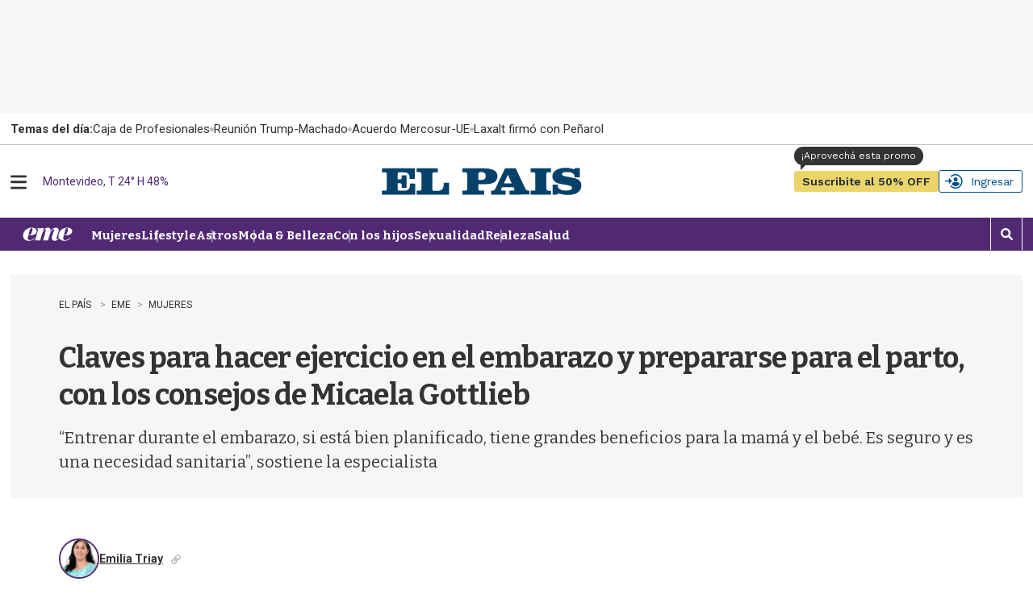

--- FILE ---
content_type: text/html
request_url: https://api.ironfunnel.com/globalid?pixel=bqw0an&visitor=ca03ee0a-65f8-4951-9e92-1d2005514ab3_temp
body_size: 18
content:

            <!DOCTYPE html>
            <html lang="en">
            <head>
                <meta charset="UTF-8">
                <meta name="viewport" content="width=device-width, initial-scale=1.0">
                <title>IF</title>
            </head>            
            <body>
                <script>
                    window.onload = function() {
                        window.parent.postMessage('ca03ee0a-65f8-4951-9e92-1d2005514ab3', '*');
                    };
                </script>
            </body>
            </html>
        

--- FILE ---
content_type: text/html;charset=UTF-8
request_url: https://sso.elpais.com.uy/cas/login?service=https%3A%2F%2Fwww.elpais.com.uy%2Fcas-check
body_size: 9646
content:
<!DOCTYPE html><html>

<head>
    <meta charset="UTF-8" /><meta http-equiv="X-UA-Compatible" content="IE=edge" /><meta name="viewport" content="width=device-width, initial-scale=1, shrink-to-fit=no" /><title>Noticias de Uruguay y el mundo actualizadas - EL PAÍS Uruguay EL PAIS</title>

    
    <link href="https://cdnjs.cloudflare.com/ajax/libs/font-awesome/5.11.2/css/all.css" rel="stylesheet" type="text/css" /><meta http-equiv="X-UA-Compatible" content="IE=edge"/><meta name="viewport" content="width=device-width, initial-scale=1, shrink-to-fit=no"/>
        <link rel="stylesheet" type="text/css" href="/cas/webjars/normalize.css/8.0.1/normalize.css" /><link rel="stylesheet" type="text/css" href="/cas/webjars/bootstrap/5.2.0/css/bootstrap-grid.min.css" /><link rel="stylesheet" type="text/css" href="/cas/webjars/material-components-web/14.0.0/dist/material-components-web.min.css" /><link rel="stylesheet" type="text/css" href="/cas/webjars/mdi__font/6.5.95/css/materialdesignicons.min.css" /><link rel="stylesheet" type="text/css" href="/cas/webjars/datatables/1.12.1/css/jquery.dataTables.min.css" /><link rel="stylesheet" type="text/css" href="/cas/themes/Theme_EPD/css/cas_v1.0.0.css" /><link rel="shortcut icon"
        href="/cas/favicon.ico" /></head>

<body class="login mdc-typography">
    <script type="text/javascript" src="/cas/webjars/jquery/3.6.1/jquery.min.js"></script>
<script type="text/javascript" src="/cas/webjars/datatables/1.12.1/js/jquery.dataTables.min.js"></script>

<script type="text/javascript" src="/cas/webjars/es5-shim/4.5.9/es5-shim.min.js"></script>
    <script type="text/javascript" src="/cas/webjars/css-vars-ponyfill/2.4.7/dist/css-vars-ponyfill.min.js"></script>
    <script type="text/javascript" src="/cas/webjars/material-components-web/14.0.0/dist/material-components-web.min.js"></script>
<script type="text/javascript" src="/cas/themes/Theme_EPD/js/cas_v1.0.0.js"></script>
<script>
    if (typeof resourceLoadedSuccessfully === "function") {
        resourceLoadedSuccessfully();
    }
    $(() => {
        typeof cssVars === "function" && cssVars({onlyLegacy: true});
    })
    var trackGeoLocation = false;
</script>

<script>
    !function(f,b,e,v,n,t,s) {if(f.fbq)return;n=f.fbq=function(){n.callMethod?
        n.callMethod.apply(n,arguments):n.queue.push(arguments)};

        if(!f._fbq)f._fbq=n;n.push=n;n.loaded=!0;n.version='2.0';
        n.queue=[];t=b.createElement(e);t.async=!0;
        t.src=v;s=b.getElementsByTagName(e)[0];
        s.parentNode.insertBefore(t,s)}(window, document,'script', 'https://connect.facebook.net/en_US/fbevents.js');
    fbq('init', '1613511488939261');
    fbq('track', 'PageView');
</script>

<script>
    if(window.self!==window.top){
        let msgData = [{'loginSuccess': false}];
        window.parent.postMessage(JSON.stringify(msgData),"*");
    }
</script>

<noscript>
    <img height="1" width="1" style="display:none" src="https://www.facebook.com/tr?id=1613511488939261&ev=PageView&noscript=1"/></noscript>

<!-- IronFunnel.com --><script type="text/javascript" src="https://cdn1.irontive.com/apps/ironpixel.js"></script>
<script>
  ift("config", "bqw0an", {page_view_auto:!1,load_custom:!0});
</script>

    <div>
    <header id="app-bar" class="mdc-top-app-bar mdc-top-app-bar--fixed mdc-elevation--z4">
    </header>
    <aside id="app-drawer" class="mdc-drawer mdc-drawer--dismissible mdc-drawer--modal">
        <div class="mdc-drawer__header">
          </div>
        <div class="mdc-drawer__content">
            <nav class="mdc-list">
                <a href="/cas/actuator" class="mdc-list-item">
                    <i class="mdi mdi-cogs"></i>&nbsp;
                    <span class="mdc-list-item__text">cas.login.resources.endpoints</span>
                </a>
                <hr class="mdc-list-divider"/><a class="mdc-list-item" href="https://apereo.github.io/cas">
                    <i class="mdi mdi-file-code-outline"></i>&nbsp;
                    <span class="mdc-list-item__text">cas.login.resources.wiki</span>
                </a>
                <a class="mdc-list-item" href="https://github.com/apereo/cas/pulls">
                    <i class="mdi mdi-call-merge"></i>&nbsp;
                    <span class="mdc-list-item__text">cas.login.resources.pulls</span>
                </a>
                <a class="mdc-list-item" href="https://apereo.github.io/cas/developer/Contributor-Guidelines.html">
                    <i class="mdi mdi-information"></i>&nbsp;
                    <span class="mdc-list-item__text">cas.login.resources.contribguide</span>
                </a>
                <a class="mdc-list-item" href="https://apereo.github.io/cas/Support.html">
                    <i class="mdi mdi-help-circle"></i>&nbsp;
                    <span class="mdc-list-item__text">cas.login.resources.support</span>
                </a>
                <a class="mdc-list-item" href="https://apereo.github.io/cas/Mailing-Lists.html">
                    <i class="mdi mdi-email-newsletter"></i>&nbsp;
                    <span class="mdc-list-item__text">cas.login.resources.mailinglist</span>
                </a>
                <a class="mdc-list-item" href="https://gitter.im/apereo/cas">
                    <i class="mdi mdi-message-text"></i>&nbsp;
                    <span class="mdc-list-item__text">cas.login.resources.chat</span>
                </a>
                <a class="mdc-list-item" href="https://apereo.github.io/">
                    <i class="mdi mdi-post"></i>&nbsp;
                    <span class="mdc-list-item__text">cas.login.resources.blog</span>
                </a>
            </nav>
        </div>
    </aside>

    <script>var countMessages = 0;</script>
    <div class="mdc-dialog cas-notification-dialog" id="cas-notification-dialog" role="alertdialog"
         aria-modal="true" aria-labelledby="notif-dialog-title" aria-describedby="notif-dialog-content">
        <div class="mdc-dialog__container">
            <div class="mdc-dialog__surface">
                <h1 class="mdc-dialog__title mt-lg-2" id="notif-dialog-title">
                    Notifications
                </h1>
                <div class="mdc-dialog__content" id="notif-dialog-content">
                    </div>
                <footer class="mdc-dialog__actions">
                    <button type="button" class="mdc-button mdc-dialog__button" data-mdc-dialog-action="accept"
                            data-mdc-dialog-button-default>
                        <span class="mdc-button__label">OK</span>
                    </button>
                </footer>
            </div>
        </div>
        <div class="mdc-dialog__scrim"></div>
    </div>
    <script type="text/javascript">

        (function (material) {
            var header = {
                init: function () {
                    header.attachTopbar();
                    material.autoInit();
                },
                attachDrawer: function () {
                    var elm = document.getElementById('app-drawer');
                    var drawer = material.drawer.MDCDrawer.attachTo(elm);
                    var closeDrawer = function (evt) {
                        drawer.open = false;
                    };
                    
                    try{
                    drawer.foundation_.handleScrimClick = closeDrawer;
                    document.onkeydown = function (evt) {
                        evt = evt || window.event;
                        if (evt.keyCode == 27) {
                            closeDrawer();
                        }
                    };
                      }catch(error){}        
                    header.drawer = drawer;

                    return drawer;
                },
                attachTopbar: function (drawer) {
                    var drawer = header.attachDrawer();
                    var dialog = header.attachNotificationDialog();
                    header.attachDrawerToggle(drawer);
                    //header.attachNotificationToggle(dialog);
                },
                checkCaps: function (ev) {
                    var s = String.fromCharCode(ev.which);
                    if (s.toUpperCase() === s && s.toLowerCase() !== s && !ev.shiftKey) {
                        ev.target.parentElement.classList.add('caps-on');
                    } else {
                        ev.target.parentElement.classList.remove('caps-on');
                    }
                },
                attachDrawerToggle: function (drawer) {
                    var topAppBar = material.topAppBar.MDCTopAppBar.attachTo(document.getElementById('app-bar'));
                    topAppBar.setScrollTarget(document.getElementById('main-content'));
                    topAppBar.listen('MDCTopAppBar:nav', function () {
                        drawer.open = !drawer.open;
                    });
                    return topAppBar;
                },
                attachNotificationDialog: function () {
                    var element = document.getElementById('cas-notification-dialog');
                    var dialog = material.dialog.MDCDialog.attachTo(element);
                    return dialog;
                }
                /*
                ,
                attachNotificationToggle: function (dialog) {
                    var btn = document.getElementById('cas-notifications-menu');
                    btn.addEventListener('click', function () {
                        dialog.open();
                    });
                }
                */
            }


            document.addEventListener('DOMContentLoaded', function () {
                header.init();

                if (countMessages == 0) {
                    window.jQuery('#notifications-count').remove();
                } else {
                    window.jQuery('#notifications-count').text("(" + countMessages + ")")
                }
            });
        })(mdc);
    </script>
</div>

    <div class="mdc-drawer-scrim"></div>

    <div class="mdc-drawer-app-content mdc-top-app-bar--fixed-adjust d-flex justify-content-center">
        <main role="main" id="main-content" class="container-lg py-4">
            <div id="content" class="d-flex justify-content-center">        

        <div class="d-flex justify-content-center flex-md-row flex-column mdc-card mdc-card-content w-lg-30">
          
            <div class="col-lg-4 col-md-6 col-sm-12 col-xs-12  right">                
            
            <section id="loginForm" class="login-section login-form">
                
                <div>


                <!--
                <h3 class="text-center mt-md-0 mt-4">
                    <i class="fas fa-user-shield"></i>
                    <span th:utext="#{screen.welcome.label.loginwith}">External Identity Providers</span>
                </h3>
                --><div id="logoEPD" class="top">
                    <a title="El País" href="https://www.elpais.com.uy/"><img src="images/logo_elpais.png"></a>
				</div>
				
			<!-- legacy --><div id="Audienciamsgsnull">
                    <h2>Ingres&aacute; o registrate gratis</h2>
                </div>


                <div class="d-flex justify-content-center" style="display:block">
                    <ul class="list-unstyled d-flex flex-column m-0 flex-fill">


                        <li class="p-1 login-provider-item">


                            <a class="mdc-button mdc-button--raised w-100 mdc-button-facebook" href="clientredirect?client_name=Facebook&amp;service=https%3A%2F%2Fwww.elpais.com.uy%2Fcas-check" title="Facebook facebook" autoredirect="NONE">

                                <span class="fab fa-facebook-f btn btn-primary btn-lg btn-facebook"></span>
                                 Facebook
                            </a>




                        </li>


                        <li class="p-1 login-provider-item">


                            <a class="mdc-button mdc-button--raised w-100 mdc-button-google2" href="clientredirect?client_name=Google&amp;service=https%3A%2F%2Fwww.elpais.com.uy%2Fcas-check" title="Google google2" autoredirect="NONE">

                                <span class="fab fa-google btn btn-secondary btn-lg btn-google"></span>


                                 Google
                            </a>




                        </li>
                        </ul>
                </div>
            </div>

            <script>
                var redirectTo = $("a[autoRedirectType=true]").attr("href");
                if (redirectTo != null && redirectTo != undefined) {
                    window.location.href = redirectTo;
                }
            </script>                        

        <div class="d-flex flex-column justify-content-between m-auto">        

        <div class="form-wrapper">

            <form method="post" id="fm1" action="login">
                <div id="login-form-controls">  
                    
                    <section class="cas-field my-2=3">
                        </section>                
                    
                    <section class="cas-field my-3">
                        <div class="mdc-text-field  d-flex">
                            <input class="mdc-text-field__input" id="username" type="email" value = "" size="25" tabindex="1" accesskey="u" autocomplete="off" name="username" /><label for="username" class="mdc-floating-label">Email:</label>
                        </div>
                    </section>
                                                            
                    <section class="cas-field my-3 mdc-input-group">
                        <div class="mdc-input-group-field mdc-input-group-field-append">
                            <div class="mdc-text-field  mdc-text-field--with-trailing-icon d-flex caps-check">
                                <input class="mdc-text-field__input pwd" type="password" id="password" size="25" tabindex="2" accesskey="c" autocomplete="off" name="password" value="" /><label for="password" class="mdc-floating-label"><span class="accesskey">C</span>ontraseña:</label>
                            </div>
                            <div class="mdc-text-field-helper-line caps-warn">
                                <p class="mdc-text-field-helper-text mdc-text-field-helper-text--persistent mdc-text-field-helper-text--validation-msg text-danger">
                                    <span >¡La tecla BLOQ MAYÚS está activada!</span>
                                </p>
                            </div>
                        </div>
                        <button class="reveal-password mdc-button mdc-button--raised mdc-input-group-append mdc-icon-button" type="button">
                            <i class="mdi mdi-eye reveal-password-icon"></i>
                            <span class="sr-only">Toggle Password</span>
                        </button>
                    </section>
                   
                    <section class="cas-field my-3">
                        </section>                    

                    <section class="cas-field">
                        <p>
                            <input type="checkbox" name="rememberMe" id="rememberMe" value="true" checked hidden /><label hidden for="rememberMe">Recuérdame</label>
                        </p>
                    </section>                    

                    <section class="cas-field">

                        <input type="hidden" name="execution" value="[base64]"/><input type="hidden" name="_eventId" value="submit"/><input type="hidden" name="geolocation"/></section>

                    <div id="pmlinks" class="my-2">
        <div>
            <span class="fa fa-question-circle"></span>
            <div class="btn btn-password">
                <span><a href="https://test-registro.elpais.com.uy/RegSendPassword.asp">Olvidé mi contraseña </a></span>
            </div>  
        </div>
             
        <script>
            let params = new URLSearchParams(location.search);
            var prefix = window.location.href.split("-")[0];
            var contract = params.get('service');
            //TODO: agregar condicion para el  img src de logo
            
            switch(prefix) {
              case "https://test":
              case "https://sso":
                    $(".btn-password span a").attr('href',  'https://test-registro.elpais.com.uy/RegSendPassword.asp?service=' + contract);                    
                break;
              case "https://pre":
                    $(".btn-password span a").attr('href', prefix + '-registro.elpais.com.uy/RegSendPassword.asp?service=' + contract);
                break;
              default:
                    $(".btn-password span a").attr('href', 'https://registro.elpais.com.uy/RegSendPassword.asp?service=' + contract);
            }            
        </script>
        
    </div>
                    <div class="btn btn-raised btn-default btn-ingresar">

        <button
                tabindex="3"
                class="mdc-button mdc-button--raised"
                name="submit"
                accesskey="l"
                type="submit">
            <span class="mdc-button__label">INICIAR SESIÓN</span>
        </button>

        <div id="_if_otp_login">
            <!-- div ironfunnel aqui --></div>

    </div>
                </div>
            </form>
            
            <script type="text/javascript">
                /*<![CDATA[*/
                var i = "screen.welcome.button.loginwip";
                var j = "INICIAR SESI\u00D3N";
                    /*]]>*/
                    $(window).on('pageshow', function () {
                        $(':submit').prop('disabled', false);
                        $(':submit').attr('value', j);
                    });
                $(document).ready(function () {
                    $("#fm1").submit(function () {
                        $(":submit").attr("disabled", true);
                        $(":submit").attr("value", i);
                        return true;
                    });
                });
            </script>
        </div>

        <span>
            <div id="sidebar">
        
        <div class="btn btn-registrate">
            &iquest;A&uacute;n no ten&eacute;s cuenta? <a href="">Registrate aqu&iacute;</a>
        </div>   
        
        <script>
          var prefix = window.location.hostname.replace(".elpais.com.uy","");
          console.log(prefix);
            switch(prefix) {             
              case "test-sso":
              case "sso-aws":
                  $(".btn-registrate a").attr('href', 'https://test-registro.elpais.com.uy/crearRegistro.asp?service=' + contract);
                break;
              case "pre-sso":
                  $(".btn-registrate a").attr('href', 'https://pre-registro.elpais.com.uy/crearRegistro.asp?service=' + contract);
                break;
              default:
                  $(".btn-registrate a").attr('href', 'https://registro.elpais.com.uy/crearRegistro.asp?service=' + contract);
            }
        </script>
        </div>
        </span>
    </div>
                
         
            </section>
                
                </div>
            
        <div class="col-lg-8 col-md-6 col-sm-12 col-xs-12 left" style="background: url('/cas/images/7.jpg') center center / cover no-repeat" >
            <section id="providers" class="login-section login-providers" >               
            
            </section>
        </div>            
            
            
            
            </div>
    </div>
        </main>
    </div>

    <footer id="footer">
    <!-- <span class="mr-2 d-inline-block">Powered by <a href="http://elpais.com.uy/">El País S.A.</a></span>
    <code class="version" th:text="${'Versión: '+T(org.apereo.cas.util.CasVersion).getVersion()}"></code> --></footer>
    
<script defer src="https://static.cloudflareinsights.com/beacon.min.js/vcd15cbe7772f49c399c6a5babf22c1241717689176015" integrity="sha512-ZpsOmlRQV6y907TI0dKBHq9Md29nnaEIPlkf84rnaERnq6zvWvPUqr2ft8M1aS28oN72PdrCzSjY4U6VaAw1EQ==" data-cf-beacon='{"rayId":"9bf54ef57977cf63","version":"2025.9.1","serverTiming":{"name":{"cfExtPri":true,"cfEdge":true,"cfOrigin":true,"cfL4":true,"cfSpeedBrain":true,"cfCacheStatus":true}},"token":"fdb17a67a5d340fb950bf8ed520e0fa3","b":1}' crossorigin="anonymous"></script>
</body>

</html>


--- FILE ---
content_type: text/html
request_url: https://api.ironfunnel.com/globalid?pixel=bqw0an&visitor=dca69654-fcd8-4e57-aeb2-130e1017be19_temp
body_size: -98
content:

            <!DOCTYPE html>
            <html lang="en">
            <head>
                <meta charset="UTF-8">
                <meta name="viewport" content="width=device-width, initial-scale=1.0">
                <title>IF</title>
            </head>            
            <body>
                <script>
                    window.onload = function() {
                        window.parent.postMessage('ca03ee0a-65f8-4951-9e92-1d2005514ab3', '*');
                    };
                </script>
            </body>
            </html>
        

--- FILE ---
content_type: text/javascript
request_url: https://comments.arena.im/embed.js
body_size: -25
content:
(function () {
    const link = document.createElement('link');
    link.rel = 'stylesheet';
    link.href = 'https://comments.arena.im/assets/arena-comments-styles.css';
    link.disabled = true;
    document.head.appendChild(link);

    const style = document.createElement('style');
    style.textContent = `.ar82zL-ad-container{display:flex;flex-direction:column;align-items:center;max-width:100%;overflow:hidden}.ar82zL-ad-label{text-align:center;font-size:10px;text-transform:uppercase;letter-spacing:1px;font-weight:400;margin-bottom:2px;font-family:Inter,system-ui,Avenir,Helvetica,Arial,sans-serif;color:#aaa}.ar82zL-ad-content{position:relative;max-width:100%;min-width:300px;min-height:100px;border:1px solid #ccc}.ar82zL-ad-icon{font-size:40px;margin-bottom:10px;position:absolute;top:50%;left:50%;transform:translate(-50%,-50%);color:#ccc;z-index:-1}:where([data-theme='dark'],[data-theme='dark'] *).ar82zL-ad-label,.ar82zL-ad-container-dark .ar82zL-ad-label{color:#808080}:where([data-theme='dark'],[data-theme='dark'] *).ar82zL-ad-content,.ar82zL-ad-container-dark .ar82zL-ad-content{border:1px solid #292929}:where([data-theme='dark'],[data-theme='dark'] *).ar82zL-ad-icon,.ar82zL-ad-container-dark .ar82zL-ad-icon{color:#505050}`;
    document.head.appendChild(style);
    
    const appScript = document.createElement('script');
    appScript.src = 'https://comments.arena.im/assets/index.js';
    appScript.type = 'module';
    document.head.appendChild(appScript);
  })();

--- FILE ---
content_type: text/plain;charset=UTF-8
request_url: https://c.pub.network/v2/c
body_size: -112
content:
84b6e282-f38a-4d68-a057-10a3f57bb05e

--- FILE ---
content_type: application/javascript; charset=utf-8
request_url: https://fundingchoicesmessages.google.com/f/AGSKWxXf8LSdpaFTFhM30UzREv7PPr-yW7yD0dAuIjJwM78fxP35f1GJ73XiXjNjKU8KzzL71vwe4Ytj3dzDfXhCuN0pbbPFs0cOMvbMIssGWYvNdpDPZGXk3SYTUcvD3XsDLHZ-0SLjq1qzpKhfB2EUTRN-ikzYKizmf26EoDgjbcO-OEIgl7hUgzzxhamZ/_/Javascripts/SBA-/default_oas./tabunder/pop._sponsor_banners/_grid_ad?
body_size: -1291
content:
window['6179f8ee-ca24-48c9-85c5-9911deca644a'] = true;

--- FILE ---
content_type: text/plain;charset=UTF-8
request_url: https://c.pub.network/v2/c
body_size: -263
content:
5ffde98c-e071-4dd4-b0e1-3b38152253f5